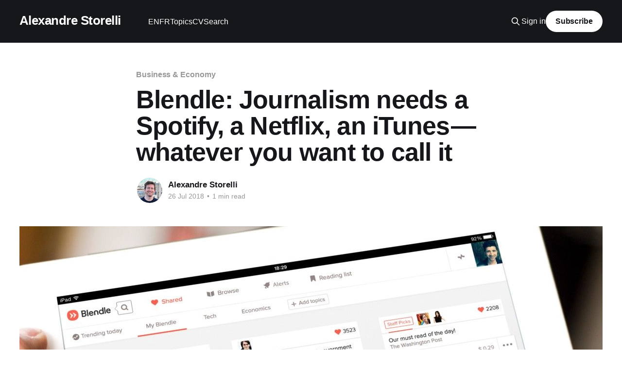

--- FILE ---
content_type: text/html; charset=utf-8
request_url: https://alexandre.storelli.fr/blendle/
body_size: 5300
content:
<!DOCTYPE html>
<html lang="en">
<head>

    <title>Blendle: Journalism needs a Spotify, a Netflix, an iTunes — whatever you want to call it</title>
    <meta charset="utf-8" />
    <meta http-equiv="X-UA-Compatible" content="IE=edge" />
    <meta name="HandheldFriendly" content="True" />
    <meta name="viewport" content="width=device-width, initial-scale=1.0" />
    
    <link rel="preload" as="style" href="/assets/built/screen.css?v=93cb221cb0" />
    <link rel="preload" as="script" href="/assets/built/casper.js?v=93cb221cb0" />

    <link rel="stylesheet" type="text/css" href="/assets/built/screen.css?v=93cb221cb0" />

    <link rel="canonical" href="https://alexandre.storelli.fr/blendle/">
    <meta name="referrer" content="no-referrer-when-downgrade">
    
    <meta property="og:site_name" content="Alexandre Storelli">
    <meta property="og:type" content="article">
    <meta property="og:title" content="Blendle: Journalism needs a Spotify, a Netflix, an iTunes — whatever you want to call it">
    <meta property="og:description" content="Music has Spotify. Video has Netflix. But journalism still didn’t have its own
dedicated platform.
As a former technology journalist myself, I thought that the lack of such a
platform for journalism was pretty strange. Spotify not only helps me access all
music, it also makes it easy to">
    <meta property="og:url" content="https://alexandre.storelli.fr/blendle/">
    <meta property="og:image" content="https://alexandre.storelli.fr/content/images/2019/04/1-H7LLkJaW6S1y5L7MNaU0sg.jpeg">
    <meta property="article:published_time" content="2018-07-26T14:34:00.000Z">
    <meta property="article:modified_time" content="2019-06-09T08:53:06.000Z">
    <meta property="article:tag" content="Business &amp;amp; Economy">
    <meta property="article:tag" content="en">
    
    <meta name="twitter:card" content="summary_large_image">
    <meta name="twitter:title" content="Blendle: Journalism needs a Spotify, a Netflix, an iTunes — whatever you want to call it">
    <meta name="twitter:description" content="Music has Spotify. Video has Netflix. But journalism still didn’t have its own
dedicated platform.
As a former technology journalist myself, I thought that the lack of such a
platform for journalism was pretty strange. Spotify not only helps me access all
music, it also makes it easy to">
    <meta name="twitter:url" content="https://alexandre.storelli.fr/blendle/">
    <meta name="twitter:image" content="https://alexandre.storelli.fr/content/images/2019/04/1-H7LLkJaW6S1y5L7MNaU0sg.jpeg">
    <meta name="twitter:label1" content="Written by">
    <meta name="twitter:data1" content="Alexandre Storelli">
    <meta name="twitter:label2" content="Filed under">
    <meta name="twitter:data2" content="Business &amp; Economy, en">
    <meta property="og:image:width" content="1200">
    <meta property="og:image:height" content="800">
    
    <script type="application/ld+json">
{
    "@context": "https://schema.org",
    "@type": "Article",
    "publisher": {
        "@type": "Organization",
        "name": "Alexandre Storelli",
        "url": "https://alexandre.storelli.fr/",
        "logo": {
            "@type": "ImageObject",
            "url": "https://alexandre.storelli.fr/favicon.ico",
            "width": 48,
            "height": 48
        }
    },
    "author": {
        "@type": "Person",
        "name": "Alexandre Storelli",
        "image": {
            "@type": "ImageObject",
            "url": "https://alexandre.storelli.fr/content/images/2024/07/alex-ask-300-1.jpg",
            "width": 300,
            "height": 300
        },
        "url": "https://alexandre.storelli.fr/author/alexandre/",
        "sameAs": []
    },
    "headline": "Blendle: Journalism needs a Spotify, a Netflix, an iTunes — whatever you want to call it",
    "url": "https://alexandre.storelli.fr/blendle/",
    "datePublished": "2018-07-26T14:34:00.000Z",
    "dateModified": "2019-06-09T08:53:06.000Z",
    "image": {
        "@type": "ImageObject",
        "url": "https://alexandre.storelli.fr/content/images/2019/04/1-H7LLkJaW6S1y5L7MNaU0sg.jpeg",
        "width": 1200,
        "height": 800
    },
    "keywords": "Business & Economy, en",
    "description": "Music has Spotify. Video has Netflix. But journalism still didn’t have its own\ndedicated platform.\nAs a former technology journalist myself, I thought that the lack of such a\nplatform for journalism was pretty strange. Spotify not only helps me access all\nmusic, it also makes it easy to discover the best songs, and makes paying for it\nfeel like second nature. (...)\n\nhttps://medium.com/on-blendle/with-the-biggest-publishers-in-the-country-on-board-we-re-launching-our-journalistic-startup-in-e8cb8",
    "mainEntityOfPage": "https://alexandre.storelli.fr/blendle/"
}
    </script>

    <meta name="generator" content="Ghost 5.113">
    <link rel="alternate" type="application/rss+xml" title="Alexandre Storelli" href="https://alexandre.storelli.fr/rss/">
    <script defer src="https://cdn.jsdelivr.net/ghost/portal@~2.50/umd/portal.min.js" data-i18n="true" data-ghost="https://alexandre.storelli.fr/" data-key="e1458d2055253cad51f178acbf" data-api="https://alexandre.storelli.fr/ghost/api/content/" data-locale="en" crossorigin="anonymous"></script><style id="gh-members-styles">.gh-post-upgrade-cta-content,
.gh-post-upgrade-cta {
    display: flex;
    flex-direction: column;
    align-items: center;
    font-family: -apple-system, BlinkMacSystemFont, 'Segoe UI', Roboto, Oxygen, Ubuntu, Cantarell, 'Open Sans', 'Helvetica Neue', sans-serif;
    text-align: center;
    width: 100%;
    color: #ffffff;
    font-size: 16px;
}

.gh-post-upgrade-cta-content {
    border-radius: 8px;
    padding: 40px 4vw;
}

.gh-post-upgrade-cta h2 {
    color: #ffffff;
    font-size: 28px;
    letter-spacing: -0.2px;
    margin: 0;
    padding: 0;
}

.gh-post-upgrade-cta p {
    margin: 20px 0 0;
    padding: 0;
}

.gh-post-upgrade-cta small {
    font-size: 16px;
    letter-spacing: -0.2px;
}

.gh-post-upgrade-cta a {
    color: #ffffff;
    cursor: pointer;
    font-weight: 500;
    box-shadow: none;
    text-decoration: underline;
}

.gh-post-upgrade-cta a:hover {
    color: #ffffff;
    opacity: 0.8;
    box-shadow: none;
    text-decoration: underline;
}

.gh-post-upgrade-cta a.gh-btn {
    display: block;
    background: #ffffff;
    text-decoration: none;
    margin: 28px 0 0;
    padding: 8px 18px;
    border-radius: 4px;
    font-size: 16px;
    font-weight: 600;
}

.gh-post-upgrade-cta a.gh-btn:hover {
    opacity: 0.92;
}</style>
    <script defer src="https://cdn.jsdelivr.net/ghost/sodo-search@~1.5/umd/sodo-search.min.js" data-key="e1458d2055253cad51f178acbf" data-styles="https://cdn.jsdelivr.net/ghost/sodo-search@~1.5/umd/main.css" data-sodo-search="https://alexandre.storelli.fr/" data-locale="en" crossorigin="anonymous"></script>
    
    <link href="https://alexandre.storelli.fr/webmentions/receive/" rel="webmention">
    <script defer src="/public/cards.min.js?v=93cb221cb0"></script>
    <link rel="stylesheet" type="text/css" href="/public/cards.min.css?v=93cb221cb0">
    <script defer src="/public/member-attribution.min.js?v=93cb221cb0"></script><style>:root {--ghost-accent-color: #15171A;}</style>
    <meta name="msvalidate.01" content="DC19D78D64EC660EDAB1A653B4F63EA5" />
<style>
  .site-footer {
    padding-bottom: 48px;
  }
</style>

</head>
<body class="post-template tag-economy tag-en is-head-left-logo has-cover">
<div class="viewport">

    <header id="gh-head" class="gh-head outer">
        <div class="gh-head-inner inner">
            <div class="gh-head-brand">
                <a class="gh-head-logo no-image" href="https://alexandre.storelli.fr">
                        Alexandre Storelli
                </a>
                <button class="gh-search gh-icon-btn" aria-label="Search this site" data-ghost-search><svg xmlns="http://www.w3.org/2000/svg" fill="none" viewBox="0 0 24 24" stroke="currentColor" stroke-width="2" width="20" height="20"><path stroke-linecap="round" stroke-linejoin="round" d="M21 21l-6-6m2-5a7 7 0 11-14 0 7 7 0 0114 0z"></path></svg></button>
                <button class="gh-burger" aria-label="Main Menu"></button>
            </div>

            <nav class="gh-head-menu">
                <ul class="nav">
    <li class="nav-en"><a href="https://alexandre.storelli.fr/tag/en/">EN</a></li>
    <li class="nav-fr"><a href="https://alexandre.storelli.fr/tag/fr/">FR</a></li>
    <li class="nav-topics"><a href="https://alexandre.storelli.fr/topics/">Topics</a></li>
    <li class="nav-cv"><a href="https://alexandre.storelli.fr/cv/">CV</a></li>
    <li class="nav-search"><a href="#/search">Search</a></li>
</ul>

            </nav>

            <div class="gh-head-actions">
                    <button class="gh-search gh-icon-btn" aria-label="Search this site" data-ghost-search><svg xmlns="http://www.w3.org/2000/svg" fill="none" viewBox="0 0 24 24" stroke="currentColor" stroke-width="2" width="20" height="20"><path stroke-linecap="round" stroke-linejoin="round" d="M21 21l-6-6m2-5a7 7 0 11-14 0 7 7 0 0114 0z"></path></svg></button>
                    <div class="gh-head-members">
                                <a class="gh-head-link" href="#/portal/signin" data-portal="signin">Sign in</a>
                                <a class="gh-head-button" href="#/portal/signup" data-portal="signup">Subscribe</a>
                    </div>
            </div>
        </div>
    </header>

    <div class="site-content">
        



<main id="site-main" class="site-main">
<article class="article post tag-economy tag-en ">

    <header class="article-header gh-canvas">

        <div class="article-tag post-card-tags">
                <span class="post-card-primary-tag">
                    <a href="/tag/economy/">Business &amp; Economy</a>
                </span>
        </div>

        <h1 class="article-title">Blendle: Journalism needs a Spotify, a Netflix, an iTunes — whatever you want to call it</h1>


        <div class="article-byline">
        <section class="article-byline-content">

            <ul class="author-list instapaper_ignore">
                <li class="author-list-item">
                    <a href="/author/alexandre/" class="author-avatar" aria-label="Read more of Alexandre Storelli">
                        <img class="author-profile-image" src="/content/images/size/w100/2024/07/alex-ask-300-1.jpg" alt="Alexandre Storelli" />
                    </a>
                </li>
            </ul>

            <div class="article-byline-meta">
                <h4 class="author-name"><a href="/author/alexandre/">Alexandre Storelli</a></h4>
                <div class="byline-meta-content">
                    <time class="byline-meta-date" datetime="2018-07-26">26 Jul 2018</time>
                        <span class="byline-reading-time"><span class="bull">&bull;</span> 1 min read</span>
                </div>
            </div>

        </section>
        </div>

            <figure class="article-image">
                <img
                    srcset="/content/images/size/w300/2019/04/1-H7LLkJaW6S1y5L7MNaU0sg.jpeg 300w,
                            /content/images/size/w600/2019/04/1-H7LLkJaW6S1y5L7MNaU0sg.jpeg 600w,
                            /content/images/size/w1000/2019/04/1-H7LLkJaW6S1y5L7MNaU0sg.jpeg 1000w,
                            /content/images/size/w2000/2019/04/1-H7LLkJaW6S1y5L7MNaU0sg.jpeg 2000w"
                    sizes="(min-width: 1400px) 1400px, 92vw"
                    src="/content/images/size/w2000/2019/04/1-H7LLkJaW6S1y5L7MNaU0sg.jpeg"
                    alt="Blendle: Journalism needs a Spotify, a Netflix, an iTunes — whatever you want to call it"
                />
            </figure>

    </header>

    <section class="gh-content gh-canvas">
        <h3 id="music-has-spotify-video-has-netflix-but-journalism-still-didn-t-have-its-own-dedicated-platform-">Music has Spotify. Video has Netflix. But journalism still didn’t have its own dedicated platform.</h3><p>As a former technology journalist myself, I thought that the lack of such a platform for journalism was pretty strange. Spotify not only helps me access all music, it also makes it easy to discover the best songs, and makes paying for it feel like second nature. (...)</p><p><a href="https://medium.com/on-blendle/with-the-biggest-publishers-in-the-country-on-board-we-re-launching-our-journalistic-startup-in-e8cb800c28b8">https://medium.com/on-blendle/with-the-biggest-publishers-in-the-country-on-board-we-re-launching-our-journalistic-startup-in-e8cb800c28b8</a></p><p>Update 2019:<br><a href="https://www.dutchnews.nl/news/2019/06/dutch-news-aggregate-website-blendle-ditches-pay-per-article-service/">https://www.dutchnews.nl/news/2019/06/dutch-news-aggregate-website-blendle-ditches-pay-per-article-service/</a></p>
    </section>


</article>
</main>

    <section class="footer-cta outer">
        <div class="inner">
            <h2 class="footer-cta-title">Sign up for more like this.</h2>
            <a class="footer-cta-button" href="#/portal" data-portal>
                <div class="footer-cta-input">Enter your email</div>
                <span>Subscribe</span>
            </a>
        </div>
    </section>



            <aside class="read-more-wrap outer">
                <div class="read-more inner">
                        
<article class="post-card post">

    <a class="post-card-image-link" href="/after-ruining-a-treasured-water-resource-iran-is-drying-up-fred-pearce-yale-e360/">

        <img class="post-card-image"
            srcset="/content/images/size/w300/2025/12/Neyshabur-Riverbed.jpg 300w,
                    /content/images/size/w600/2025/12/Neyshabur-Riverbed.jpg 600w,
                    /content/images/size/w1000/2025/12/Neyshabur-Riverbed.jpg 1000w,
                    /content/images/size/w2000/2025/12/Neyshabur-Riverbed.jpg 2000w"
            sizes="(max-width: 1000px) 400px, 800px"
            src="/content/images/size/w600/2025/12/Neyshabur-Riverbed.jpg"
            alt="After Ruining a Treasured Water Resource, Iran Is Drying Up (Fred Pearce, Yale E360)"
            loading="lazy"
        />


    </a>

    <div class="post-card-content">

        <a class="post-card-content-link" href="/after-ruining-a-treasured-water-resource-iran-is-drying-up-fred-pearce-yale-e360/">
            <header class="post-card-header">
                <div class="post-card-tags">
                </div>
                <h2 class="post-card-title">
                    After Ruining a Treasured Water Resource, Iran Is Drying Up (Fred Pearce, Yale E360)
                </h2>
            </header>
                <div class="post-card-excerpt">More than international sanctions, more than its stifling theocracy, more than recent bombardment by Israel and the U.S. — Iran’s greatest current existential crisis is what hydrologists are calling its rapidly approaching “water bankruptcy.” 

It is a crisis that has a sad origin, they say: the destruction and abandonment</div>
        </a>

        <footer class="post-card-meta">
            <time class="post-card-meta-date" datetime="2025-12-20">20 Dec 2025</time>
                <span class="post-card-meta-length">3 min read</span>
        </footer>

    </div>

</article>
                        
<article class="post-card post">

    <a class="post-card-image-link" href="/snow-crash-et-le-style-de-vie-thermodynamiquement-intense-neil-stephenson/">

        <img class="post-card-image"
            srcset="/content/images/size/w300/2025/11/samourai.jpg 300w,
                    /content/images/size/w600/2025/11/samourai.jpg 600w,
                    /content/images/size/w1000/2025/11/samourai.jpg 1000w,
                    /content/images/size/w2000/2025/11/samourai.jpg 2000w"
            sizes="(max-width: 1000px) 400px, 800px"
            src="/content/images/size/w600/2025/11/samourai.jpg"
            alt="Snow Crash et le style de vie &quot;thermodynamiquement intense&quot; (Neil Stephenson)"
            loading="lazy"
        />


    </a>

    <div class="post-card-content">

        <a class="post-card-content-link" href="/snow-crash-et-le-style-de-vie-thermodynamiquement-intense-neil-stephenson/">
            <header class="post-card-header">
                <div class="post-card-tags">
                </div>
                <h2 class="post-card-title">
                    Snow Crash et le style de vie &quot;thermodynamiquement intense&quot; (Neil Stephenson)
                </h2>
            </header>
                <div class="post-card-excerpt">Tous ces Blancs massifs avec leurs flingues ! Regroupez-en suffisamment, à la recherche d’une Amérique où ils ont toujours cru qu’ils grandiraient un jour, et ils s’agglutinent comme du riz trop cuit, formant des plaques collantes et denses. Avec leurs outils électriques, leurs générateurs mobiles, leurs armes, leurs</div>
        </a>

        <footer class="post-card-meta">
            <time class="post-card-meta-date" datetime="2025-11-01">01 Nov 2025</time>
                <span class="post-card-meta-length">1 min read</span>
        </footer>

    </div>

</article>
                        
<article class="post-card post">

    <a class="post-card-image-link" href="/the-story-of-the-hunter2-meme/">

        <img class="post-card-image"
            srcset="/content/images/size/w300/2025/10/thumbs-up-1.jpg 300w,
                    /content/images/size/w600/2025/10/thumbs-up-1.jpg 600w,
                    /content/images/size/w1000/2025/10/thumbs-up-1.jpg 1000w,
                    /content/images/size/w2000/2025/10/thumbs-up-1.jpg 2000w"
            sizes="(max-width: 1000px) 400px, 800px"
            src="/content/images/size/w600/2025/10/thumbs-up-1.jpg"
            alt="The story of the hunter2 meme"
            loading="lazy"
        />


    </a>

    <div class="post-card-content">

        <a class="post-card-content-link" href="/the-story-of-the-hunter2-meme/">
            <header class="post-card-header">
                <div class="post-card-tags">
                </div>
                <h2 class="post-card-title">
                    The story of the hunter2 meme
                </h2>
            </header>
                <div class="post-card-excerpt">In 2004, a portion of an IRC log was submitted to Bash, a website which records humorous or odd IM or IRC conversations. In it, a user by the name of AzureDiamond was tricked into giving away his password, which was hunter2. The exact date of upload is unknown, but</div>
        </a>

        <footer class="post-card-meta">
            <time class="post-card-meta-date" datetime="2025-10-13">13 Oct 2025</time>
                <span class="post-card-meta-length">1 min read</span>
        </footer>

    </div>

</article>
                </div>
            </aside>



    </div>

    <footer class="site-footer outer">
        <div class="inner">
            <section class="copyright"><a href="https://alexandre.storelli.fr">Alexandre Storelli</a> &copy; 2026</section>
            <nav class="site-footer-nav">
                
            </nav>
            <div class="gh-powered-by"><a href="https://ghost.org/" target="_blank" rel="noopener">Powered by Ghost</a></div>
        </div>
    </footer>

</div>

    <div class="pswp" tabindex="-1" role="dialog" aria-hidden="true">
    <div class="pswp__bg"></div>

    <div class="pswp__scroll-wrap">
        <div class="pswp__container">
            <div class="pswp__item"></div>
            <div class="pswp__item"></div>
            <div class="pswp__item"></div>
        </div>

        <div class="pswp__ui pswp__ui--hidden">
            <div class="pswp__top-bar">
                <div class="pswp__counter"></div>

                <button class="pswp__button pswp__button--close" title="Close (Esc)"></button>
                <button class="pswp__button pswp__button--share" title="Share"></button>
                <button class="pswp__button pswp__button--fs" title="Toggle fullscreen"></button>
                <button class="pswp__button pswp__button--zoom" title="Zoom in/out"></button>

                <div class="pswp__preloader">
                    <div class="pswp__preloader__icn">
                        <div class="pswp__preloader__cut">
                            <div class="pswp__preloader__donut"></div>
                        </div>
                    </div>
                </div>
            </div>

            <div class="pswp__share-modal pswp__share-modal--hidden pswp__single-tap">
                <div class="pswp__share-tooltip"></div>
            </div>

            <button class="pswp__button pswp__button--arrow--left" title="Previous (arrow left)"></button>
            <button class="pswp__button pswp__button--arrow--right" title="Next (arrow right)"></button>

            <div class="pswp__caption">
                <div class="pswp__caption__center"></div>
            </div>
        </div>
    </div>
</div>
<script
    src="https://code.jquery.com/jquery-3.5.1.min.js"
    integrity="sha256-9/aliU8dGd2tb6OSsuzixeV4y/faTqgFtohetphbbj0="
    crossorigin="anonymous">
</script>
<script src="/assets/built/casper.js?v=93cb221cb0"></script>
<script>
$(document).ready(function () {
    // Mobile Menu Trigger
    $('.gh-burger').click(function () {
        $('body').toggleClass('gh-head-open');
    });
    // FitVids - Makes video embeds responsive
    $(".gh-content").fitVids();
});
</script>



</body>
</html>
